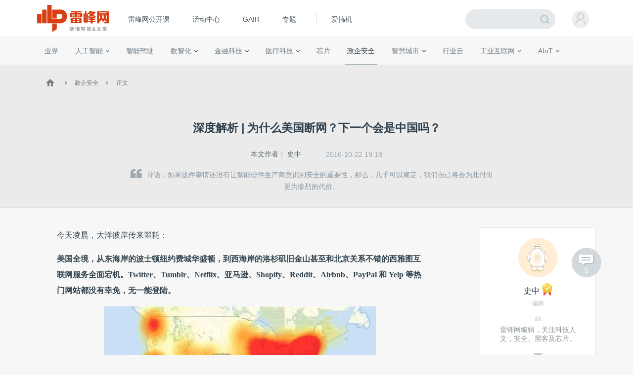

--- FILE ---
content_type: text/html; charset=UTF-8
request_url: https://www.leiphone.com/category/gbsecurity/tT5zFhOcDww3yGkK.html
body_size: 17100
content:
<!DOCTYPE HTML>
<html>
<head>
	<meta charset="UTF-8"/>
	<title>深度解析 | 为什么美国断网？下一个会是中国吗？ | 雷峰网</title>
    <meta itemprop="image" content="https://www.leiphone.com/resWeb/images/common/metaLogo.jpg" />
            <link rel="dns-prefetch" href="https://www.leiphone.com">
        <link rel="dns-prefetch" href="https://home.leiphone.com">
        <link rel="dns-prefetch" href="https://m.leiphone.com">
        <link rel="dns-prefetch" href="https://leiphone.com">
        <meta name="baidu-site-verification" content="qBnDqyynv4" />
    	<meta name="google-site-verification" content="4c2S0LRoSpcyGiNmASqakMSa7yVC9C8Jnu-IRNyq5oU" />
    <meta name="viewport" content="width=device-width,initial-scale=1.0,maximum-scale=1.0,user-scalable=1">
    <meta property="qc:admins" content="10002525706451007656375" />
    <link rel="alternate" media="only screen and(max-width: 640px)" href="https://m.leiphone.com" />
            	<meta name="keywords" content="美国断网,DDoS,DDoS攻击,智能硬件,网络安全,黑客,宅客" />
	<meta name="description" content="如果这件事情还没有让智能硬件生产商意识到安全的重要性，那么，几乎可以肯定，我们自己将会为此付出更为惨烈的代价。" />
    <meta name="sogou_site_verification" content="ilkqV8FehD"/>
    <meta name="renderer" content="webkit">
	<link rel="cannoical" href="https://www.leiphone.com/category/gbsecurity/tT5zFhOcDww3yGkK.html">    <link rel="stylesheet"  type="text/css" href="https://www.leiphone.com/resWeb/css/common/common.css?v=20201026" media="all" />
    <script type="text/javascript">
        window.mobilecheck = function() {

            // var ua=window.navigator.userAgent;
            // if(ua.indexOf('iPhone')>=0||ua.indexOf('iPod')>=0||ua.indexOf('ndroid')>=0){
            //     return true;
            // }

            var check = false;
            (function(a,b){if(/(android|bb\d+|meego).+mobile|avantgo|bada\/|blackberry|blazer|compal|elaine|fennec|hiptop|iemobile|ip(hone|od)|iris|kindle|lge |maemo|midp|mmp|mobile.+firefox|netfront|opera m(ob|in)i|palm( os)?|phone|p(ixi|re)\/|plucker|pocket|psp|series(4|6)0|symbian|treo|up\.(browser|link)|vodafone|wap|windows ce|xda|xiino/i.test(a)||/1207|6310|6590|3gso|4thp|50[1-6]i|770s|802s|a wa|abac|ac(er|oo|s\-)|ai(ko|rn)|al(av|ca|co)|amoi|an(ex|ny|yw)|aptu|ar(ch|go)|as(te|us)|attw|au(di|\-m|r |s )|avan|be(ck|ll|nq)|bi(lb|rd)|bl(ac|az)|br(e|v)w|bumb|bw\-(n|u)|c55\/|capi|ccwa|cdm\-|cell|chtm|cldc|cmd\-|co(mp|nd)|craw|da(it|ll|ng)|dbte|dc\-s|devi|dica|dmob|do(c|p)o|ds(12|\-d)|el(49|ai)|em(l2|ul)|er(ic|k0)|esl8|ez([4-7]0|os|wa|ze)|fetc|fly(\-|_)|g1 u|g560|gene|gf\-5|g\-mo|go(\.w|od)|gr(ad|un)|haie|hcit|hd\-(m|p|t)|hei\-|hi(pt|ta)|hp( i|ip)|hs\-c|ht(c(\-| |_|a|g|p|s|t)|tp)|hu(aw|tc)|i\-(20|go|ma)|i230|iac( |\-|\/)|ibro|idea|ig01|ikom|im1k|inno|ipaq|iris|ja(t|v)a|jbro|jemu|jigs|kddi|keji|kgt( |\/)|klon|kpt |kwc\-|kyo(c|k)|le(no|xi)|lg( g|\/(k|l|u)|50|54|\-[a-w])|libw|lynx|m1\-w|m3ga|m50\/|ma(te|ui|xo)|mc(01|21|ca)|m\-cr|me(rc|ri)|mi(o8|oa|ts)|mmef|mo(01|02|bi|de|do|t(\-| |o|v)|zz)|mt(50|p1|v )|mwbp|mywa|n10[0-2]|n20[2-3]|n30(0|2)|n50(0|2|5)|n7(0(0|1)|10)|ne((c|m)\-|on|tf|wf|wg|wt)|nok(6|i)|nzph|o2im|op(ti|wv)|oran|owg1|p800|pan(a|d|t)|pdxg|pg(13|\-([1-8]|c))|phil|pire|pl(ay|uc)|pn\-2|po(ck|rt|se)|prox|psio|pt\-g|qa\-a|qc(07|12|21|32|60|\-[2-7]|i\-)|qtek|r380|r600|raks|rim9|ro(ve|zo)|s55\/|sa(ge|ma|mm|ms|ny|va)|sc(01|h\-|oo|p\-)|sdk\/|se(c(\-|0|1)|47|mc|nd|ri)|sgh\-|shar|sie(\-|m)|sk\-0|sl(45|id)|sm(al|ar|b3|it|t5)|so(ft|ny)|sp(01|h\-|v\-|v )|sy(01|mb)|t2(18|50)|t6(00|10|18)|ta(gt|lk)|tcl\-|tdg\-|tel(i|m)|tim\-|t\-mo|to(pl|sh)|ts(70|m\-|m3|m5)|tx\-9|up(\.b|g1|si)|utst|v400|v750|veri|vi(rg|te)|vk(40|5[0-3]|\-v)|vm40|voda|vulc|vx(52|53|60|61|70|80|81|83|85|98)|w3c(\-| )|webc|whit|wi(g |nc|nw)|wmlb|wonu|x700|yas\-|your|zeto|zte\-/i.test(a.substr(0,4)))check = true})(navigator.userAgent||navigator.vendor||window.opera);
            return check;
        }
        var check = mobilecheck();
        if(check && (window.location.host == 'www.leiphone.com')){
            window.location.href="//m.leiphone.com" + window.location.pathname + window.location.search;
        }else if(!check && (window.location.host == 'm.leiphone.com')){
            window.location.href="//www.leiphone.com" + window.location.pathname + window.location.search;
        }

        var now = new Date();
        if(now.getFullYear() == 2022 && now.getMonth() == 11 && now.getDate() < 7){
            document.querySelector('html').style.webkitFilter = 'grayscale(1)'
        }
    </script>
    <!--
	<script type='text/javascript'>window.BWEUM||(BWEUM={});BWEUM.info = {"stand":true,"agentType":"browser","agent":"bi-collector.oneapm.com/static/js/bw-send-411.4.5.js","beaconUrl":"bi-collector.oneapm.com/beacon","licenseKey":"fqiyF~7R36YyFnEB","applicationID":2284957};</script><script type="text/javascript" src="//bi-collector.oneapm.com/static/js/bw-loader-411.4.5.js"></script>
	-->
    <script>
                    //百度统计开始
            var _hmt = _hmt || [];
            (function() {
                var hm = document.createElement("script");
                hm.src = "//hm.baidu.com/hm.js?0f7e8686c8fcc36f05ce11b84012d5ee";
                var s = document.getElementsByTagName("script")[0];
                s.parentNode.insertBefore(hm, s);
            })();
            //百度统计结束
        
        var SCRIPT_URL 	= "https://www.leiphone.com/";
		var BASE_URL 	= "https://www.leiphone.com/";
		var HOME_URL 	= "https://home.leiphone.com/";
		var IS_LOGIN 	= "1";
        var LEIPHONE_HOME_URL = USER_CENTER  = "https://home.leiphone.com/";
        var HAITAO_URL  = "https://haitao.leiphone.com";
        var TRYOUT_URL  = "https://tryout.igao7.com/";
        var PRODUCT_URL = "https://product.igao7.com/";
	</script>

	<!--[if IE]>
    <script>
       (function(){var e="abbr, article, aside, audio, canvas, datalist, details, dialog, eventsource, figure, footer, header, hgroup, mark, menu, meter, nav, output, progress, section, time, video".split(', ');var i=e.length;while(i--){document.createElement(e[i])}})()
    </script>
    <![endif]-->

    <!--<script src="/resWeb/js/libs/sea.js"></script>-->
    <script src="https://www.leiphone.com/resWeb/js/libs/jquery-sea.js"></script>
    <script src="https://www.leiphone.com/resCommon/js/yp_tipBoxes/tips.js"></script>
    <script>
        seajs.config({
            map:[
                ['.js','.js?20251010']
            ]
        });
        seajs.use('https://www.leiphone.com/resWeb/js/common/global',function(){
                    });
        document.domain = "leiphone.com";
         // 英鹏账号登录回调
        function yingpengIslogin_callback(){
            seajs.use('https://www.leiphone.com/resWeb/js/common/com_login',function(user) {
              user.init();
            });
        }
    </script>
    </head>
<body>
<!-- 顶栏广告位 -->

<div class="explorer" id="low-explorer">
    <div class="inner">
        <em class="warn ico"></em>
        <span>您正在使用IE低版浏览器，为了您的雷峰网账号安全和更好的产品体验，强烈建议使用更快更安全的浏览器</span>
        <span class="ico exp-ico1"></span>
        <span class="ico exp-ico2"></span>
        <span class="ico exp-ico3"></span>
        <span class="ico exp-ico4"></span>
        <span class="ico exp-ico5"></span>
    </div>
</div>
<!--[if lte IE 8]>
    <script>
       (function(){var e=['abbr', 'article', 'aside', 'audio', 'canvas', 'datalist', 'details', 'dialog', 'eventsource', 'figure', 'footer', 'header', 'hgroup', 'mark', 'menu', 'meter', 'nav', 'output', 'progress', 'section', 'time', 'video'];for(var i = e.length; i--;) document.createElement(e[i])})()

       //低版本浏览器
        document.getElementById("low-explorer").style.display = 'block';

    </script>
<![endif]-->



<!-- header start-->
<header class="yp-header">
    <div class="yp-header-top clr">
        <a class="yp-header-logo" href="https://www.leiphone.com">
            <img src="https://www.leiphone.com/resWeb/images/common/logo-v2.png?v1"  alt="雷峰网">
                        <span></span>
        </a>
        <!-- navi -->

        <div class="yp-header-menu">
            <ul>
                <!-- <li class="first">
                    <a href="https://www.leiphone.com" class="sub_a">首页</a>
                </li> -->
<!--                <li>-->
<!--                    <a href="--><!--?from=leiphonepc"  target="_blank" class="sub_a">AI研习社</a>-->
<!--                </li>-->
                <li>
                    <a href="https://www.leiphone.com/openCourse/list"  target="_blank" class="sub_a">雷峰网公开课</a>
                </li>
                <li>
                    <a href="https://www.leiphone.com/events"  class="sub_a">活动中心</a>
                </li>
                <li>
                    <a href="https://gair.leiphone.com?from=leifengwang2021" target="_blank" class="sub_a">GAIR</a>
                </li>
                <li>
                    <a href="https://www.leiphone.com/specials"  class="sub_a">专题</a>
                </li>
                <!-- <li>
                    <a href="https://www.leiphone.com/specialEdition/list"  target="_blank" class="sub_a">精选</a>
                </li> -->
                <li class="borleft aiB">
                <div class="line"></div>
                    <!-- <a href="https://mooc.yanxishe.com/?f=leiphone"  target="_blank" class="sub_a">AI慕课学院</a> -->
                </li>
                <li class="ej borleft ig">
                    <a href="http://www.igao7.com" target="_blank" class="sub_a">爱搞机</a>
                                    </li>
                <!-- <li  class="ej borleft ig">
                    <a href="https://haitao.leiphone.com" class="sub_a">极客购</a>
                </li> -->
            </ul>

        </div>
        <!-- 用户登录 -->
        <div class="yp-header-user-box">
            <div class="yp-header-user">
                <!-- <input type="hidden" id="is_login_tag_status" value="1"> -->
                <div class="user-main user-haslg">
                    <div class="avatar"><img width="36" height="36" src="https://www.leiphone.com/resWeb/home/images/member/noLogin.jpg" alt=""></div>
                </div>
                <div class="user-link">
                    <ul>
                    </ul>
                </div>
            </div>
        </div>
        <!-- 用户消息 -->
        <!-- <div class="yp-header-message">
            <a href="https://home.leiphone.com/notices" class="bell">
                 <i class="ico"></i>
                 <em class="count"></em>
            </a>
        </div> -->
        <div class="yp-header-search">
           <form method="GET" name="allSearchForm" action="https://www.leiphone.com/search" style="height: 100%;">
                <input type="hidden" name="site" value="">
                <input class="text" type="text" name="s" autocomplete="off" value="">
                <input class="submit" type="submit" value="">
                <input class="submit2" type="submit" value="">
            </form>
        </div>
        <a href="https://www.leiphone.com/search" class="miniSearch"></a>

    </div>
</header>
<!-- header end-->
<nav class="yp-secNav">
    <div class="wrapper">
        <ul>
        <li><a href="https://www.leiphone.com/category/industrynews"  class=" ">业界</a></li>
        <li>
            <a href="https://www.leiphone.com/category/ai"  class=" ">人工智能<em class="arrow"></em> </a>
            <div class="subNav">
                <i></i>
                <a href="https://www.leiphone.com/category/academic">学术</a>
                <a href="https://www.leiphone.com/category/yanxishe">开发者</a>
            </div>
        </li>
        <li>
            <a href="https://www.leiphone.com/category/transportation"  class=" ">智能驾驶</a>
            <!-- <div class="subNav">
                <i></i>
                <a href="https://www.leiphone.com/special/391/201901/5c32f0bca9173.html">新智驾TV</a>
            </div> -->
        </li>
        <li>
            <a href="https://www.leiphone.com/category/digitalindustry" class=" ">数智化<em class="arrow"></em> </a>
            <div class="subNav">
                <i></i>
                <a href="https://www.leiphone.com/category/redigital">零售数智化</a>
                <a href="https://www.leiphone.com/category/findigital">金融数智化</a>
                <a href="https://www.leiphone.com/category/mandigital">工业数智化</a>
                <a href="https://www.leiphone.com/category/medigital">医疗数智化</a>
                <a href="https://www.leiphone.com/category/citydigital">城市数智化</a>
            </div>
        </li>
        <li>
            <a href="https://www.leiphone.com/category/fintech"  class=" ">金融科技<em></em></a>
            <div class="subNav">
                <i></i>
                <a href="https://www.leiphone.com/category/BigTech">科技巨头</a>
                <a href="https://www.leiphone.com/category/bank">银行AI</a>
                <a href="https://www.leiphone.com/category/FinanceCloud">金融云</a>
                <a href="https://www.leiphone.com/category/DataSecurity">风控与安全</a>
            </div>
        </li>
<!--        <li><a href="--><?//= baseUrl()?><!--/category/aihealth"  class="--><!-- ">未来医疗</a></li>-->
        <li>
            <a href="https://www.leiphone.com/category/aihealth"  class=" ">医疗科技<em></em></a>
            <div class="subNav">
                <i></i>
                <a href="https://www.leiphone.com/category/healthai">医疗AI</a>
                <a href="https://www.leiphone.com/category/touzi">投融资</a>
                <a href="https://www.leiphone.com/category/qixie">医疗器械</a>
                <a href="https://www.leiphone.com/category/hulianwangyiliao">互联网医疗</a>
                <a href="https://www.leiphone.com/category/shengwuyiyao">生物医药</a>
                <a href="https://www.leiphone.com/category/jiankangxian">健康险</a>
            </div>
        </li>
        <li>
            <a href="https://www.leiphone.com/category/chips"  class=" ">芯片</a>
            <!-- <div class="subNav">
                <i></i>
                <a href="https://www.leiphone.com/category/materials">材料设备</a>
                <a href="https://www.leiphone.com/category/chipdesign">芯片设计</a>
                <a href="https://www.leiphone.com/category/manufacturing">晶圆代工</a>
                <a href="https://www.leiphone.com/category/packaging">封装测试</a>
            </div> -->
        </li>
        <li><a href="https://www.leiphone.com/category/gbsecurity"  class="cur ">政企安全</a></li>
        <li>
            <a href="https://www.leiphone.com/category/smartcity"  class=" ">智慧城市<em></em></a>
            <div class="subNav">
                <i></i>
                <a href="https://www.leiphone.com/category/smartsecurity">智慧安防</a>
                <a href="https://www.leiphone.com/category/smarteducation">智慧教育</a>
                <a href="https://www.leiphone.com/category/smarttransportation">智慧交通</a>
                <a href="https://www.leiphone.com/category/smartcommunity">智慧社区</a>
                <a href="https://www.leiphone.com/category/smartretailing">智慧零售</a>
                <a href="https://www.leiphone.com/category/smartgovernment">智慧政务</a>
                <a href="https://www.leiphone.com/category/proptech">智慧地产</a>
            </div>
        </li>
        <li><a href="https://www.leiphone.com/category/industrycloud"  class=" ">行业云</a></li>
        <li>
            <a href="https://www.leiphone.com/category/IndustrialInternet"  class=" ">工业互联网<em class="arrow"></em> </a>
            <div class="subNav">
                <i></i>
                <a href="https://www.leiphone.com/category/gysoftware">工业软件</a>
                <a href="https://www.leiphone.com/category/gysafety">工业安全</a>
                <a href="https://www.leiphone.com/category/5ggy">5G工业互联网</a>
                <a href="https://www.leiphone.com/category/gypractice">工业转型实践</a>
            </div>
        </li>
        <li>
            <a href="https://www.leiphone.com/category/iot"  class=" ">AIoT<em class="arrow"></em> </a>
            <div class="subNav">
                <i></i>
                <a href="https://www.leiphone.com/category/5G">物联网</a>
                <a href="https://www.leiphone.com/category/arvr">智能硬件</a>
                <a href="https://www.leiphone.com/category/robot">机器人</a>
                <a href="https://www.leiphone.com/category/smarthome">智能家居</a>
            </div>
        </li>
        
        </ul>
    </div>
</nav>

<link rel="stylesheet" type="text/css" href="https://www.leiphone.com/resCommon/css/artCont_web_admin.css">
<link rel="stylesheet" type="text/css" href="https://www.leiphone.com/resWeb/css/detail/main.css?version=20191010" media="all" />
<script type="text/javascript">
    var ARTICLE_CATEGORY = '26';
    var ADMIN_URL = 'https://yingpeng.leiphone.com/';

</script>
<style type="text/css">
    .reviewTip{
        height: 55px;
        line-height: 55px;
        background: #C6E1F4;
        color:#666;
        font-size: 15px;
        letter-spacing: 1px;
        position: relative;
        display: none;
        text-align: center;
    }
    .reviewTip span{
        letter-spacing: 0;
        padding: 0 2px;
    }
    .reviewTip em{
        width: 20px;
        height: 20px;
        position: absolute;
        right: 30px;
        top:15px;
        cursor: pointer;
        background: url(/resWeb/images/common/close.png) no-repeat;
    }
</style>
<div class="clr"></div>
<div class="reviewTip">此为临时链接，仅用于文章预览，将在<span></span>时失效<em></em></div>
<div class="lph-Nowsite clr">
    <div class="wrapper">
        <a href='https://www.leiphone.com'><em class='ico'></em></a>
        <em class='arro'></em>
        <a href="https://www.leiphone.com/category/gbsecurity">政企安全</a>
        <em class='arro'></em>
        <a href="#">正文</a>
    </div>
</div>

<!-- 发送私信 -->
<div class="sendMsg-pop">
    <a href="javascript:;" class="closePop"><em></em></a>
    <div class="title">发私信给<span>史中</span></div>
    <div class="main">
        <textarea placeholder='私信内容'></textarea>
    </div>
    <div class="btns">
        <a href="javascript:;" class="send-button">发送</a>
    </div>
</div>
<!-- 评论数 -->
<a href="#lph-comment-119012" class="cmtNums" >
    <em></em>
    <p>5</p>
</a>
<div class="lph-overlay"></div>
<!-- 当载入markdown的时候加载 -->
<script type="text/javascript">
    var link = "tT5zFhOcDww3yGkK";
</script>
<!-- 文章详情页 -->
<script type="text/javascript" src='https://www.leiphone.com/resWeb/js/libs/kokoplayer/kmp.js' crossorigin="anonymous"></script>
<div class="lphArticle-detail" data-article_url="https://www.leiphone.com/category/gbsecurity/tT5zFhOcDww3yGkK.html"
data-article_id="119012" data-article_unique="tT5zFhOcDww3yGkK"
data-article_seo_title="深度解析 | 为什么美国断网？下一个会是中国吗？ | 雷峰网" data-article_seo_keywords="美国断网,DDoS,DDoS攻击,智能硬件,网络安全,黑客,宅客"
data-article_seo_description="如果这件事情还没有让智能硬件生产商意识到安全的重要性，那么，几乎可以肯定，我们自己将会为此付出更为惨烈的代价。" data-comment_type="2"
data-collect_type="2" data-author_id="9359"
data-author_name="史中" data-article_cmtNum="5">
    <div class="article-template">
        <div class="article-title">
            <div class="inner">
                <h1 class="headTit">
                    深度解析 | 为什么美国断网？下一个会是中国吗？                </h1>
                <div class="msg">
                    <table>
                        <tr>
                            <td class="aut">
                                本文作者：
                                                                    <a href="https://www.leiphone.com/author/shizhongfangfangqiang" target="_blank" rel="nofollow">史中</a>
                                                            </td>
                                                        <td class="time">
                                2016-10-22 19:18                            </td>
                                                                                    <!-- <td class="tags">
                                <em></em> -->
                                                                                                                            <!-- </td> -->
                                                    <!--   <td class='cmtNum'>
                                <a href="https://www.leiphone.com/category/gbsecurity/tT5zFhOcDww3yGkK.html#lph-comment-119012">5条评论</a>
                            </td> -->
                        </tr>
                    </table>
                </div>
                <div class="article-lead">
                    <em></em>导语：如果这件事情还没有让智能硬件生产商意识到安全的重要性，那么，几乎可以肯定，我们自己将会为此付出更为惨烈的代价。                </div>
            </div>
        </div>
        <div class="info">
            <div class="wrapper clr">

                <div class="article-left">
                    <div class="lph-article-comView">
                        <!-- 123 -->
                        
                        
                                                
                        <!-- AI影响因子 -->
                        <!-- xhBPeYDbNuuRZkwy -->
                                                <!-- AI影响因子 -->
                        <!-- 正文内容 -->
                        <p><span style="line-height: 1.8;">今天凌晨，大洋彼岸传来噩耗：</span></p><p><span style="line-height: 1.8;"><strong>美国全境，从东海岸的波士顿纽约费城华盛顿，到西海岸的洛杉矶旧金山甚至和北京关系不错的西雅图互联网服务全面宕机。Twitter、Tumblr、Netflix、亚马逊、Shopify、Reddit、Airbnb、PayPal 和 Yelp 等热门网站都没有幸免，无一能登陆。</strong></span></p><p style="text-align: center;"><span style="line-height: 1.8;"><strong><img alt="深度解析 | 为什么美国断网？下一个会是中国吗？"     href="//static.leiphone.com/uploads/new/article/740_740/201610/580b4b4e68006.jpg"  src="https://static.leiphone.com/uploads/new/article/740_740/201610/580b4b4e68006.jpg?imageMogr2/quality/90"/></strong></span></p><p style="text-align: center;"><span style="font-size: 14px;"><strong>【美国遭受攻击断网的地区】</strong></span></p><p>从图片看来，这简直就是一场血腥的灾难。</p><p>那么，究竟发生了什么？是什么“天外来客”有如此大的能量，把全世界最强大的美国打得满地找牙？</p><h2>发生了什么？</h2><p>随着受害者的发声，事件逐渐清晰：</p><blockquote><p>本次攻击的目标是美国DNS域名解析服务商。<strong>DNS 域名解析服务商所做的事情很简单，每一个网站地址都是以 IP 的形式存在的，例如当你输入 www.baidu.com 的时候，你的请求实际上到了域名解析服务商手里，他们把这一串人类可以理解的网址转化成网站的真实 IP，进而返回你要的网页。</strong></p><p><strong><br/></strong></p><p>然而，DNS 服务商遭到了大量垃圾请求，不断有“人”来找 DNS 服务商“搭话”，请求访问一些网址，甚至访问并不存在的域名，甚至可能仅仅是无意义的闲聊：“你妈是谁？你家里人都好吗？”</p><p><br/></p><p>这让“接客”的 DNS 解析商应接不暇，完全无法应对，处于“懵逼”状态，无法接“正经的客人”（正常用户发起的域名解析请求），这就是著名的 DoS 攻击，学名“拒绝服务攻击”。</p></blockquote><p>用脚趾头都可以想明白，美国的域名解析服务商可不是吃素的，正常情况下他们有充足的带宽和算力来应对来自世界各地的请求，不会轻易被打摊。</p><p>那么，究竟是谁能够有这么大的力量，同时发起天文数字般的请求呢？</p><p><strong>答案是：分布在各家各户的摄像头、智能传感器、智能门磁、智能冰箱洗衣机们。</strong></p><p><strong>简单来说，全美国（甚至可能是全球）的智能硬件要“造反”。</strong></p><h2>智能硬件如何“造反”</h2><p>来自 360 的安全研究员，汽车安全实验室的掌门人刘健皓，曾经对智能硬件的安全有过深入研究。他为雷锋网宅客频道详解了智能硬件造反的原理。</p><p>首先要解决一个疑问，智能硬件不是老老实实的摄像头们么？他们为什么可以发起域名解析请求呢？</p><p>原因很简单：</p><blockquote><p><strong>1、智能硬件拥有完整的处理器</strong></p><p><strong><br/></strong></p><p><strong>2、这些智能硬件处于联网状态。</strong></p></blockquote><p>在互联网的世界里，只要符合这两个要求，就可以发起访问请求了。事实上，智能硬件的远程监控等等核心功能，都是通过网络访问请求来完成的。</p><p>刘健皓说：</p><p>智能硬件被利用发起进攻有很多天然的优势：</p><blockquote><p><strong>首先，它们经常保持长期在线，几乎所有的用户都会让硬件长期联网来提供服务。</strong></p><p><strong><br/></strong></p><p><strong>其次，很多智能硬件，尤其是高清晰度摄像头，他们的处理器性能都非常好。</strong></p><p><strong><br/></strong></p><p><strong>另外，智能硬件由于要传输大量的数据，他们的流量带宽被设定得很高。</strong></p><p><strong><br/></strong></p><p><strong>再次，全球的智能硬件数量极其大。</strong></p></blockquote><p>说到这，智能硬件在你心中可能已经不是一个个“人畜无害”的摄像头了，反而变成了獠牙毕现的“铁老鼠”。</p><p style="text-align: center;"><img alt="深度解析 | 为什么美国断网？下一个会是中国吗？"     href="//static.leiphone.com/uploads/new/article/740_740/201610/580b4d8a3a3bb.png"  src="https://static.leiphone.com/uploads/new/article/740_740/201610/580b4d8a3a3bb.png?imageMogr2/quality/90"/></p><p style="text-align: center;"><span style="font-size: 14px;"><strong>【配图并不表明本品牌摄像头存在安全漏洞】</strong></span></p><p>然而还有一个重要的问题，这些智能硬件为什么会被洗脑，同时对 DNS 解析服务商发起请求呢？</p><p>没错，在这次攻击中，智能硬件已经丧失了“自主意识”，被某个黑客组织成功“洗脑”，变成了一个个的僵尸，听命于幕后操纵者，同时对目标发起了攻击（学名叫做 DDoS 攻击，即分布式拒绝服务攻击）。这也是为什么就连美国服务商都难以抵挡攻击的原因。</p><p>刘健皓告诉雷锋网宅客频道：</p><blockquote><p><strong>这些硬件之所以会被操控，就是因为他们都存在致命的漏洞。</strong></p></blockquote><p style="text-align: center;"><img alt="深度解析 | 为什么美国断网？下一个会是中国吗？"     href="//static.leiphone.com/uploads/new/article/740_740/201610/580b4bd65d702.jpg"  src="https://static.leiphone.com/uploads/new/article/740_740/201610/580b4bd65d702.jpg?imageMogr2/quality/90"/></p><p>早在2014年，刘健皓就预言了智能硬件的普及，以及制造商们对安全防护的淡漠，会造成巨大的隐患。他在一篇报告中写道：</p><blockquote><p><strong>当智能硬件达到一个量级时，由于其自身安全问题会给互联网造成很大的安全威胁。</strong></p></blockquote><p>如今，这个预言以瘫痪大半个美国的方式兑现了。</p><p>根据美国公布的数据，攻击流量超过1Tb/s。这个数据是什么意思呢？这应该是有史以来最大规模的 DDoS 攻击。</p><h2>幕后黑手是谁？</h2><p>如此大规模的攻击，相当于黑社会雇佣了上亿个地痞流氓，冲进一家商场问东问西。别说做生意了，就连下脚的地方都没了。</p><p>那么，究竟是谁导演了这次攻击呢？</p><p>答案是：不知道。</p><p>刘健皓告诉雷锋网：</p><blockquote><p><strong>所有攻击流量都是“反射型”的，简单说来就是：我在网上告诉你我是刘健皓，向你要一个东西，但是你并没有足够的信息来判断我究竟是不是真的刘健皓。所以对于攻击的来源，是非常难以查询的。加之攻击的量如此之大，很难对幕后的操纵者进行溯源。</strong></p></blockquote><p>不过，回答“不知道”显然不解恨。雷锋网宅客频道根据坊间流传的信息，得出了两种可能性：</p><blockquote><p><strong>1、某些组织为了影响即将到来的美国大选，进行了这次攻击。</strong></p><p><strong><br/></strong></p><p><strong>2、不久前 DNS 服务商 Dyn 公布了一些黑客组织的进攻方法，这次对 Dyn 的攻击很可能出于报复。</strong></p></blockquote><h2 style="text-align: center;"><img alt="深度解析 | 为什么美国断网？下一个会是中国吗？"     href="//static.leiphone.com/uploads/new/article/740_740/201610/580b4cf0983b4.jpg"  src="https://static.leiphone.com/uploads/new/article/740_740/201610/580b4cf0983b4.jpg?imageMogr2/quality/90"/><img alt="深度解析 | 为什么美国断网？下一个会是中国吗？"     href="//static.leiphone.com/uploads/new/article/740_740/201610/580b4cf1355fd.jpg"  src="https://static.leiphone.com/uploads/new/article/740_740/201610/580b4cf1355fd.jpg?imageMogr2/quality/90"/></h2><p style="text-align: center;"><strong><span style="font-size: 14px;">【美国吃瓜群众表示，川普一定会说：是俄罗斯搞的鬼！】</span></strong></p><h2>下一个会是中国吗？</h2><p>刘健皓告诉雷锋网宅客频道，目前中国是智能硬件的生产大国，很多硬件都被出口到了美国。然而，诸多的智能硬件厂商在安全方面所做的研究非常有限。以至于相当数量的智能硬件携带非常多的漏洞，这些漏洞往往是低级的，甚至由于很多硬件厂商选用相同的底层方案，这些漏洞还是通用的。</p><blockquote><p><strong>最近，一个利用智能硬件攻击网络的程序在互联网上被开源了。这样，手里掌握大量智能硬件漏洞的组织，就可以轻易地利用这样的程序，调动所有有漏洞的硬件发起进攻。</strong></p></blockquote><p>能够打出 1Tb/s 的流量，可想而知全球携带漏洞的智能硬件有多少。</p><p style="text-align: center;"><img alt="深度解析 | 为什么美国断网？下一个会是中国吗？"     href="//static.leiphone.com/uploads/new/article/740_740/201610/580b4e14e1551.jpg"  src="https://static.leiphone.com/uploads/new/article/740_740/201610/580b4e14e1551.jpg?imageMogr2/quality/90"/></p><p>那么，此事有解吗？</p><p>刘健皓说：</p><blockquote><p>由于硬件打击的是 DNS 解析服务商，攻击的是互联网世界非常底层的基础设施，所以很多骨干网上的流量清洗都很难起作用。目前看来，<strong>唯一可行的办法就是：</strong><strong style="line-height: 1.8;">加强智能硬件的安全性。</strong></p><p><strong><br/></strong></p><p><strong>很多基础漏洞只要厂商加以注意，都是可以避免的。只要进攻成本提高，黑客就不会如此轻而易举地打摊美国网络。</strong></p></blockquote><p>当然，网络运营商虽然不能识别智能硬件的请求是否合法，但是可以通过限制访问流量带宽的方法缓解攻击的规模。但这只是无奈之举。</p><p>刘健皓说，目前来看，如此多带有漏洞的智能硬件已经暴露在网络空间里，黑客完全有能力控制互联网，“打哪哪死”。</p><p>也就是说，中国也有可能成为黑客下一步的攻击目标。</p><p>刘健皓说</p><blockquote><p><strong>早在2014年的时候，中国已经发生过智能硬件设备的 DDoS 攻击，造成了三个省份的网络瘫痪。</strong></p></blockquote><p>从这一点来看，黑客攻击中国，并不存在技术壁垒。唯一的问题就取决于：他们想不想。</p><p><strong>这次针对美国的攻击已经在北京时间今天凌晨停止了。但是没有人知道，下一次攻击会在什么时候来临。</strong></p><p><strong>如果这件事情还没有让智能硬件生产商意识到安全的重要性，那么，几乎可以肯定，我们自己将会为此付出更为惨烈的代价。</strong></p><p style="text-align: center;"><strong><img alt="深度解析 | 为什么美国断网？下一个会是中国吗？"     href="//static.leiphone.com/uploads/new/article/740_740/201610/580b4dfeb0fdf.jpg"  src="https://static.leiphone.com/uploads/new/article/740_740/201610/580b4dfeb0fdf.jpg?imageMogr2/quality/90"/></strong></p>
                                                <p>雷峰网原创文章，未经授权禁止转载。详情见<a href="https://r.xiumi.us/board/v5/3qhbI/392977584" rel="nofollow" target="_blank">转载须知</a>。</p>
                                            
                                            <!-- 正文内容结束 -->
                    </div>

                    <!-- 分享 -->
                                        <div class="pageActive clr">
                        <div class="mark-like-btn ">
                            <a class="collect collect-no" href="javascript:;"><i></i><span>5</span>人收藏</a>
                        </div>
                        <!-- Baidu Button BEGIN -->
                        <div  class="bdsharebuttonbox"  data-tag="share_119012">
                            <span class="s-txt">分享：</span>
                            <a href="javascript:void()" onclick="openYNote('https://www.leiphone.com/category/gbsecurity/tT5zFhOcDww3yGkK.html','深度解析 | 为什么美国断网？下一个会是中国吗？', 'https://static.leiphone.com/uploads/new/article/pic/201610/580b52d7b87f1.jpg','leiphone','深度解析 | 为什么美国断网？下一个会是中国吗？')" class="youdao " title="收藏此篇文章到有道云笔记"><i></i></a>
                            <a class="bds_tsina weibo-btn  " data-cmd="tsina"  title="分享到新浪微博"></a>
                            <a class="weixin-btn bds_weixin" data-cmd="weixin" title="分享到微信"></a>
                            <a class="bds_more more-btn" data-cmd="more"></a>
                        </div>
                        <script type="text/javascript">
                            //在这里定义bds_config
                            // var bds_config = {'snsKey':{'tsina':'2475906690'}};
                            // var qcode = {
                            //     api : "http://qr.liantu.com/api.php?text=",
                            //     url :  window.location.href,
                            //     exist : false,
                            //     create : function(){
                            //         if(!this.exist){
                            //             var image = document.createElement('img');
                            //             image.src = this.api + this.url;
                            //             image.width = 120;
                            //             this.exist = true;
                            //             return image;
                            //         }
                            //     }
                            // };
                        </script>

                    </div>
                                        <!-- 相关文章 -->
                    <!-- 相关文章 start -->
<div class="realted-article clr">
    <div class="title clr">
        <span class='fl'>相关文章</span>
    </div>
    <div class="related-link clr">
                         <a href="https://www.leiphone.com/tag/美国断网" target="_blank" title="美国断网">美国断网</a>
                 <a href="https://www.leiphone.com/tag/DDoS" target="_blank" title="DDoS">DDoS</a>
                 <a href="https://www.leiphone.com/tag/DDoS攻击" target="_blank" title="DDoS攻击">DDoS攻击</a>
                 <a href="https://www.leiphone.com/tag/智能硬件" target="_blank" title="智能硬件">智能硬件</a>
                 <a href="https://www.leiphone.com/tag/网络安全" target="_blank" title="网络安全">网络安全</a>
                 <a href="https://www.leiphone.com/tag/黑客" target="_blank" title="黑客">黑客</a>
                 <a href="https://www.leiphone.com/tag/宅客" target="_blank" title="宅客">宅客</a>
                     </div>
    <div class="list">
        <ul>
                        <li  class="first" >
                <a href="https://www.leiphone.com/category/gbsecurity/ywaJzxePFw80vOwA.html" target="_blank" class="pic">
                    <img src="https://static.leiphone.com/uploads/new/article/pic/202001/5e14592d1d456.jpg?imageMogr2/thumbnail/!170x100r/gravity/Center/crop/170x100/quality/90" alt=""  width="170" height="100" />
                </a>
                <div class="txt">
                    <a href="https://www.leiphone.com/category/gbsecurity/ywaJzxePFw80vOwA.html" target="_blank">伊朗民间黑客，请不要误伤我国网站</a>
                </div>
            </li>
                        <li >
                <a href="https://www.leiphone.com/category/smartsecurity/OfCNvAZ92qUrKa49.html" target="_blank" class="pic">
                    <img src="https://static.leiphone.com/uploads/new/article/pic/201909/5d918121c49f8.jpg?imageMogr2/thumbnail/!170x100r/gravity/Center/crop/170x100/quality/90" alt=""  width="170" height="100" />
                </a>
                <div class="txt">
                    <a href="https://www.leiphone.com/category/smartsecurity/OfCNvAZ92qUrKa49.html" target="_blank">家中摄像头突然说话、播放粗俗音乐，“智能”与“安 ...</a>
                </div>
            </li>
                        <li >
                <a href="https://www.leiphone.com/category/gbsecurity/8AJ84e2S7dXmwOiA.html" target="_blank" class="pic">
                    <img src="https://static.leiphone.com/uploads/new/article/pic/201807/5b42ca14ae917.jpg?imageMogr2/thumbnail/!170x100r/gravity/Center/crop/170x100/quality/90" alt=""  width="170" height="100" />
                </a>
                <div class="txt">
                    <a href="https://www.leiphone.com/category/gbsecurity/8AJ84e2S7dXmwOiA.html" target="_blank">海康威视王滨：网络安全最佳实践与IoT安全的碰撞丨C ...</a>
                </div>
            </li>
                        <li >
                <a href="https://www.leiphone.com/category/industrynews/Q3ece66beVy0avRh.html" target="_blank" class="pic">
                    <img src="https://static.leiphone.com/uploads/new/article/pic/201805/5b0f6d26a7dbc.png?imageMogr2/thumbnail/!170x100r/gravity/Center/crop/170x100/quality/90" alt=""  width="170" height="100" />
                </a>
                <div class="txt">
                    <a href="https://www.leiphone.com/category/industrynews/Q3ece66beVy0avRh.html" target="_blank">家用路由器首次遭APT大规模攻击  360：安全大脑可预 ...</a>
                </div>
            </li>
                    </ul>
    </div>
</div>

<!-- 相关文章 end -->


                    <!-- 推荐文章 -->
                    <div class="realted-article clr recmdArticle" data-article_id="119012">
                        <div class="list">
                            <ul>
                            </ul>
                        </div>
                    </div>
                    <!-- 广告 -->
                    
                    <!-- 文章 评论  -->
                    <!--  -->

                </div>

                <script>
    var codeAuthor_id   = "shizhongfangfangqiang";
    var author_id       = "9359";
</script>
<div class="article-right">
        <div class="aboutAur-main">
        <div class="aboutAur-msg">
            <a href="https://www.leiphone.com/author/shizhongfangfangqiang" class="avater" target="_blank" rel="nofollow">
                <img src="https://www.leiphone.com/uploads/new/avatar/author_avatar/5518c693e3570_100_100.jpg" alt=""  width="80" height="80" />
            </a>
            <div class="name">
                <a href="https://www.leiphone.com/author/shizhongfangfangqiang" target="_blank" rel="nofollow"><span>史中</span><em class='gold'></em></a>
            </div>
            <p class='profession'>编辑</p>
            <div class="saying">
                <em class='l-quote'></em>
                <span>雷锋网编辑，关注科技人文，安全、黑客及芯片。</span>
                <em class='r-quote'></em>
            </div>
            <div class="operate-btn">
                <table>
                    <tr>
                                                                        <td>
                            <a href="mailto:shizhong@leiphone.com" class="eml sub_a" rel="nofollow"><em></em></a>
                        </td>
                                                                    </tr>
                </table>
            </div>
            <div class="btns">
                <a href="javascript:;">发私信</a>
            </div>
        </div>


        <!-- 作者的文章 -->
        
<div class="mouthHot-article">
    <div class="title">当月热门文章</div>
        <div class="list">
            <ul>
                    </ul>
    </div>
</div>
       <!-- 作者文章结束 -->
    </div>

            <div class="weekly-choice hotNew-article">
        <div class="rComTitle">
            最新文章
        </div>
        <div class="list">
            <ul class="justTxt">
                                    <li>
                        <a href="https://www.leiphone.com/category/gbsecurity/hWd86OKW647fmIWD.html" target="_blank">
                            <em></em>以AI对抗AI，补天锻造人工智能时代白帽人才“熔炉” </a>
                    </li>
                                    <li>
                        <a href="https://www.leiphone.com/category/gbsecurity/qtTA9PufvhNcgZms.html" target="_blank">
                            <em></em>黑客已经有数十种攻击大模型的手段，如何用AI对抗AI？ </a>
                    </li>
                                    <li>
                        <a href="https://www.leiphone.com/category/gbsecurity/m8cp4ro5D3Ms3DhW.html" target="_blank">
                            <em></em>独家丨360集团副总裁、首席安全官杜跃进将离职 </a>
                    </li>
                                    <li>
                        <a href="https://www.leiphone.com/category/gbsecurity/PS9zFpU2AvFTLPmX.html" target="_blank">
                            <em></em>独家丨腾讯副总裁丁珂退休 </a>
                    </li>
                                    <li>
                        <a href="https://www.leiphone.com/category/gbsecurity/lCwnP3btn9CLhe6K.html" target="_blank">
                            <em></em>安全大模型层出不穷，网安行业也忍不住了 </a>
                    </li>
                                    <li>
                        <a href="https://www.leiphone.com/category/gbsecurity/wSv9edzxyQQ3QpQT.html" target="_blank">
                            <em></em>超800亿日志、2600万+次攻击...这份杭州亚运会网络安保“零事故”成绩单出炉 </a>
                    </li>
                            </ul>
        </div>
    </div>
        <div class="serKesy-list">
    <div class="rComTitle">
        热门搜索
    </div>
    <div class="list clr">
                <a href="https://www.leiphone.com/tag/机器学习" target="_blank">机器学习</a>
                <a href="https://www.leiphone.com/tag/移动互联网" target="_blank">移动互联网</a>
                <a href="https://www.leiphone.com/tag/可穿戴设备" target="_blank">可穿戴设备</a>
                <a href="https://www.leiphone.com/tag/智能驾驶" target="_blank">智能驾驶</a>
                <a href="https://www.leiphone.com/tag/马化腾" target="_blank">马化腾</a>
                <a href="https://www.leiphone.com/tag/具身智能" target="_blank">具身智能</a>
                <a href="https://www.leiphone.com/tag/GoPro" target="_blank">GoPro</a>
                <a href="https://www.leiphone.com/tag/旷视" target="_blank">旷视</a>
                <a href="https://www.leiphone.com/tag/AIoT" target="_blank">AIoT</a>
                <a href="https://www.leiphone.com/tag/黑产" target="_blank">黑产</a>
                <a href="https://www.leiphone.com/tag/iOS 8" target="_blank">iOS 8</a>
            </div>
</div>
</div>



            </div>
        </div>
    </div>
    <div class="lineBg"></div>
    <!-- 百度分享 -->
    <script>

        window._bd_share_config = {
            common:{
                bdMiniList:['tsina','weixin','more']
            },
            share : [
                {
                    bdText : '深度解析 | 为什么美国断网？下一个会是中国吗？',
                    bdDesc : '深度解析 | 为什么美国断网？下一个会是中国吗？',
                    bdUrl : 'https://www.leiphone.com/category/gbsecurity/tT5zFhOcDww3yGkK.html',
                    bdPic : 'https://static.leiphone.com/uploads/new/article/pic/201610/580b52d7b87f1.jpg',
                    "tag" : "share_119012",
                    "bdSize" : 24
                },
            ],
        }
        with(document)0[(getElementsByTagName('head')[0]||body).appendChild(createElement('script')).src='https://www.leiphone.com/static/api/js/share.js?cdnversion='+~(-new Date()/36e5)];

    </script>
</div>
<script type="text/javascript">
        if(window.KMP) {
            //直播
            var kmp = new KMP();
                //初始化
                kmp.setup(document.getElementById("myVideo"), {
                    enableUI : true,//是否使用KMP内置的UI
                    theme    : "darkBlue",//内置皮肤名称
                    autoplay : true,//自动播放
                    mime     : KMP.MIME.M3U8,//视频mime类型
                    src      : "https://p2.weizan.cn/131938448/073885432683198847/live.m3u8",//视频地址
                    //webvtt字幕
                    subtitle : [{
                        "lang": "中文",
                        "src" : "http://example.com/video/example.vtt"
                    }]
            });
           //初始化后，通过kmp.media对象调用接口
        } else {
            //KMP.js未加载，或者加载失败
        }
    </script>



<script>
    function openYNote(url, title, pic, vendor, summary) {
        var target = 'http://note.youdao.com/memory/?url=' + encodeURIComponent(url) +
            '&title=' + encodeURIComponent(title) + '&pic=' + encodeURIComponent(pic) +
            '&product=' + encodeURIComponent('网页收藏') +
            '&summary=' + encodeURIComponent(summary) + '&vendor=' + encodeURIComponent(vendor);
        window.open(target);
    }
  seajs.use(['https://www.leiphone.com/resWeb/js/article' , 'https://www.leiphone.com/resWeb/js/load_articles']);



   // document.getElementById('weixin-qt').insertBefore(qcode.create(),document.getElementById('weixin-qt-msg'));
</script>

<footer class='yp-footer'>
    <!-- 友情链接，热门关键字 -->
    <div class="yp-footer-link">
        <div class="wrapper">
            <div class="tab_tit clr">
                <!--                <a href="javascript:;">热门关键字</a>-->
            </div>
            <div class="tab_con">
                <ul>
                                        
                                        <li class="cur">
                                        
                        <!--
                                                                                                                                                        -->
                        <!--
                        <a href="" target="_blank">更多</a>
                    </li>-->
                    
                </ul>
            </div>
        </div>
    </div>
    <div class="yp-footer-msg">
        <div class="wrapper clr">
            <!-- links -->
            <div class="links">
                <a rel="nofollow" href="https://www.leiphone.com/us/contact">联系我们</a>
                <a rel="nofollow" href="https://www.leiphone.com/us/index">关于我们</a>
                                <a rel="nofollow" href="https://www.leiphone.com/us/feedback">意见反馈</a>
                <!-- <a rel="nofollow" href="https://www.leiphone.com/contribute/index">投稿</a> -->
            </div>
            <!-- <a href="javascript:;" class="contribute"><em></em>申请专栏作者</a> -->
            <!-- 下载app -->
            <div class="downLoad-app">
                <div class="qrcode">
                    <!-- /site/download -->
                    <img src="/resWeb/images/common/downCode.jpg" width="96" height="96" alt="" />
                </div>
                <div class="txt">
                    <p>下载雷峰网客户端</p>
                    <a rel="nofollow" href="https://itunes.apple.com/cn/app/lei-feng-wang-yi-dong-hu-lian/id579529120?mt=8" target="_blank" class='iPhone'><em></em>iPhone</a>
                    <a rel="nofollow" href="https://android.myapp.com/myapp/detail.htm?apkName=com.leiphone.app" target="_blank" class='Android'><em></em>Android</a>
                </div>
            </div>
            <!-- 关注-->
            <div class="contact">
                <a rel="nofollow" href="mailto:web@leiphone.com " class='eml sub_a'><em></em></a>
                <a rel="nofollow" href="https://www.weibo.com/p/1006062118746300" target="_blank" class='sina sub_a'><em></em></a>
            </div>
        </div>
    </div>
    <!-- copyRight -->
    <div class="yp-copyright">
        <div class="wrapper">
            <p>Copyright © 2011-2026 雷峰网 深圳英鹏信息技术股份有限公司 版权所有 <a target="_blank" style="color:#9baab6;" href="https://beian.miit.gov.cn/">粤ICP备11095991号</a>
                &nbsp;&nbsp;
                <a href="http://szcert.ebs.org.cn/0ee69ac3-f114-4bd9-9ea1-a5a04f7cd44b" rel="nofollow" target="_blank"><img src="https://www.leiphone.com/resWeb/images/common/govIcon.gif" width="29" height="40"></a>
                &nbsp;办公电话 0755-26581864
                                <a rel="nofollow" href="http://www.qiniu.com/" target="_blank" rel="nofollow" style="float:right">
                    <img src="https://www.leiphone.com/resWeb/images/common/hzs4.png?0811">
                </a>
            </p>
        </div>
    </div>
</footer>
<div id="lph-footer-gotoBar">
    <div class="gotoTop">   
        <a href="javascript:;" class="top" data-goto="0" data-start="100"><em></em></a>
    </div>
</div>

<!-- 申请专栏作者 -->
<form id="applyAutor" method="post" onsubmit="return false">
    <div class="applyAutor-pop">   
        <i class="close"></i> 
        <div class="title">请填写申请人资料</div>
        <div class="main">
            <div class="rows clr">
               <span class="name">姓名</span>
               <input type="text" id="name" name="MemberAuthorType[name]" value="">
               <span class="error"></span>
            </div>
            <div class="rows clr">
               <span class="name">电话</span>
               <input type="text" id="phone" name="MemberAuthorType[phone]" value="">
               <span class="error"></span>
            </div>
            <div class="rows clr">
               <span class="name">邮箱</span>
               <input type="text" id="eml" name="MemberAuthorType[email]" value="">
               <span class="error"></span>
            </div>
            <div class="rows clr">
               <span class="name">微信号</span>
               <input type="text" id="weixin" name="MemberAuthorType[wechat]" value="">
               <span class="error"></span>
            </div>
            <div class="rows clr">
               <span class="name">作品链接</span>
               <input type="text" id="job" name="MemberAuthorType[link]" value="">
            </div>
            <div class="rows clr">
               <span class="name">个人简介</span>
               <textarea id="description" name="MemberAuthorType[description]"></textarea>
            </div>
            <div class="rows clr rows-last">
                <input type="submit" value="提 交" id="subBtn">
                <input type="button" value="取 消" id="clsBtn">
            </div>
        </div>
    </div>  
</form>
<!-- 遮罩层 -->
<div class="lph-overlay"></div>
    <!-- 右上角持续提示，邮箱未绑定的时候输出 -->
    <div class="yzEmail_tip yzEmail_tip1" id="bandEmailTip">
        <em></em>
        <span>为了您的账户安全，请<a class="bbtn" href="javascript:;">验证邮箱</a></span>
        <i class="close"></i>
    </div>

    <!-- 右上角持续提示，邮箱发送但未验证的时候输出 -->
    <div class="yzEmail_tip yzEmail_tip2" id="sendEmailTip">
        <span style="text-align: center;">您的邮箱还未验证,完成可获20积分哟！</span>
        <p class="links"><a class="rbtn" href="javascript:;">重发邮箱</a><a class="sbtn" href="javascript:;">修改邮箱</a></p>
        <i class="close"></i>
    </div>

    <!-- 记cookie弹窗，邮箱未绑定的时候弹出 -->
    <div class="yzEmail_box yzEmail_box1 lph-pops" id="sendEmailBox">
        <div class="head">请验证您的邮箱</div>
        <div class="box">
            <span class="tipp"><!-- *邮箱 --></span>
            <input class="inp" id="sendEmail_input" placeholder="输入您的邮箱" value="" >
            <!-- <strong>验证邮件已发送，请您查收</strong> -->
            <a class="btn" href="javascript:;" target="_blank" id="sendEmail_btn"><i></i><em>立即验证</em></a>
            <div class="error"></div>
        </div>
        <!-- <div class="boxOk">
            <strong>验证邮件已发送，请您查收</strong>
        </div> -->
        <i class="close"></i>
    </div>

    <!-- 记cookie弹窗，已发送邮件但未验证 -->
    <div class="yzEmail_box yzEmail_box2 lph-pops" id="setPwBox">
        <div class="head">完善账号信息</div>
        <div class="top">
            <span>您的账号已经绑定，现在您可以<a href="javascript:;">设置密码</a>以方便用邮箱登录</span>
        </div>
        <div class="btm">
            <input class="inp" type="password" id="" placeholder="输入您的密码" value="" >
            <a class="btn" href="javascript:;" target="_blank" id=""><i></i><em>立即设置</em></a>
            <a class="clo" href="javascript:;">以后再说</a>
            <div class="error"></div>
        </div>
        <i class="close"></i>
    </div>

<script>
    // 四站登录
   // with(document)0[(getElementsByTagName('head')[0]||body).appendChild(createElement('script')).src=BASE_URL+'/resWeb/home/js/login/yp_login.js?cdnversion='+~(-new Date()/36e5)];
</script>
<!-- 优路跟踪代码 -->
<script>
    (function(){
        var bp = document.createElement('script');
        var curProtocol = window.location.protocol.split(':')[0];
        if (curProtocol === 'https'){
            bp.src = 'https://zz.bdstatic.com/linksubmit/push.js';
        }
        else{
            bp.src = 'https://push.zhanzhang.baidu.com/push.js';
        }
        var s = document.getElementsByTagName("script")[0];
        s.parentNode.insertBefore(bp, s);

    })();
</script>
</body>
</html>


--- FILE ---
content_type: application/javascript
request_url: https://www.leiphone.com/resWeb/js/common/com_author_focus.js?20251010
body_size: 374
content:
//关注作者模块
define(function(require, exports, module){
	var user = require('../common/com_login'); 
	var api = BASE_URL + 'favoriteAuthor/add';
	exports.focus = function(id,success,error){
		var success = success || function(){};
		var error = error || function(){};
		if(user.loginCheck()){
			// 已登录
			$.ajax({
				url : api,
				data : {
					author_id : id
				},
				success : function(data){
					if(data.status > 0){
						success(data);
					}else{
						error(data);
					}
				},
				error : function(){
					error();
				}
			});
		}else{
			 YP_LOGIN_WINDOW.show();
		}
	};
});